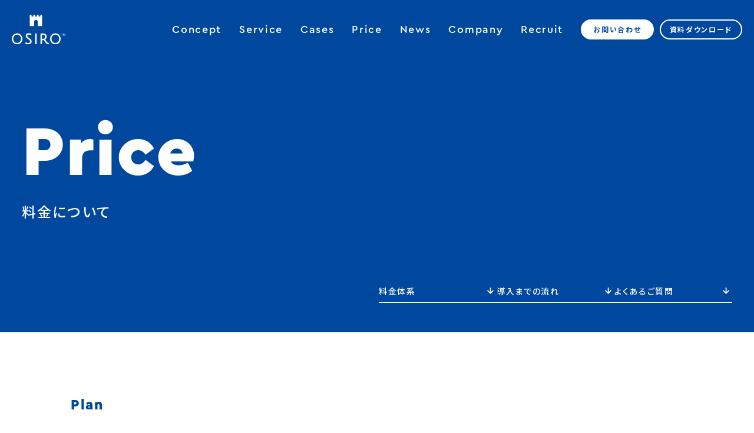

--- FILE ---
content_type: text/html; charset=utf-8
request_url: https://osiro.it/pricing
body_size: 4966
content:
<!DOCTYPE html><html lang="ja"><head><meta content="width=device-width,initial-scale=1.0" name="viewport" /><script async="" src="https://www.googletagmanager.com/gtag/js?id=UA-91030508-1"></script><script>(function(w,d,s,l,i){w[l]=w[l]||[];w[l].push({'gtm.start':
new Date().getTime(),event:'gtm.js'});var f=d.getElementsByTagName(s)[0],
j= d.createElement(s), dl = l != 'dataLayer' ? '&l=' + l : ''; j.async= true; j.src=
'https://www.googletagmanager.com/gtm.js?id='+i+dl;f.parentNode.insertBefore(j,f);
})(window,document,'script','dataLayer','GTM-WPGP8QH');
<!-- End Google Tag Manager --></script><script>window.dataLayer = window.dataLayer || [];
function gtag(){dataLayer.push(arguments);}
gtag('js', new Date());
gtag('config', 'UA-91030508-1');</script><meta name="csrf-param" content="authenticity_token" />
<meta name="csrf-token" content="c9C5PlIRVZszIcbQLRXd16thndgF2iwDm18rO1AsNAtXrau9E19J23m/kQ82cVPTuLp9y8XwnRps+YAFAevHVQ==" /><meta charset="utf-8">
<title>料金・価格 | OSIRO - 独自の世界観で活性化するコミュニティを構築する</title>
<link rel="icon" type="image/x-icon" href="https://corp-assets.osiro.it/assets/setting/favicon-2cb2980a45a9ef780c9160b99192dea62388173725338a5f828ee3a217297976.ico">
<link rel="apple-touch-icon" type="image/png" href="https://corp-assets.osiro.it/assets/setting/apple-touch-icon-60cad12c8161e7fd23ee60a3f502f858fd84e7da0ed5f1d2689b689a30767440.png" sizes="180x180">
<meta name="description" content="OSIRO（オシロ）はオンラインにおけるコミュニティ運営に必要なあらゆる機能と運営のプロによる伴走サービスを提供しています。理想のコミュニティに合わせてプランを提案しています。">
<meta name="keywords" content="オシロ,osiro,オウンド型コミュニティプラットフォーム,コミュニティ構築,oshiro,オシロ株式会社,ファン,価値共創,1対n,n対n,1対n対n">
<link rel="canonical" href="https://osiro.it/pricing">
<meta property="og:site_name" content="OSIRO - 独自の世界観で活性化するコミュニティを構築する">
<meta property="og:title" content="料金・価格 | OSIRO - 独自の世界観で活性化するコミュニティを構築する">
<meta property="og:description" content="OSIRO（オシロ）はオンラインにおけるコミュニティ運営に必要なあらゆる機能と運営のプロによる伴走サービスを提供しています。理想のコミュニティに合わせてプランを提案しています。">
<meta property="og:type" content="website">
<meta property="og:url" content="https://osiro.it/pricing">
<meta property="og:image" content="https://corp-assets.osiro.it/assets/setting/OGP-f87c3208344ef40874e1435f13adb10db83ee472754d7a1ad7b985adad3a4c0f.png">
<meta property="og:image:width" content="1200">
<meta property="og:image:height" content="630">
<meta property="og:locale" content="ja_JP">
<meta name="twitter:card" content="summary_large_image">
<meta name="twitter:site" content="@osiroit"><link rel="stylesheet" media="all" href="https://corp-assets.osiro.it/assets/v2/application_v2-ea06c8ed41beb1bee027d0f5b5382dc182e007a45e2718a3c785b0841f16d599.css" /><script src="https://corp-assets.osiro.it/assets/v2/jquery-3.6.0.min-0a298daa5744bff4e32e9592c1fbbfa53a7a09870fe7b2f959a01de00f97ff29.js" media="all"></script><script src="https://corp-assets.osiro.it/assets/v2/slick.min-b9c1e37a997426b034eeb22ff1b7e28c66c54866b1760eabad6453abc9ceb27c.js" media="all"></script><script src="https://corp-assets.osiro.it/assets/v2/common-03b1c8d977a83bb10293bd332738e0b2ef66ab239e960b30708f9c51152c7233.js" media="all"></script></head><body id="pricing-index"><noscript><iframe src="https://www.googletagmanager.com/ns.html?id=GTM-WPGP8QH" height= "0" width = "0" style = "display:none;visibility:hidden"></noscript><header class="header"><div class="wrap"><div class="logo"><a href="/"><img alt="OSIRO" src="https://corp-assets.osiro.it/assets/v2/common/logo-4cacfa1ee02f7ce0fe3b253b174e1b71e604e9872315143beb55db84d000a15c.svg" /></a></div><div class="sp-header-nav"><div><a href="/contacts/new"><img alt="お問い合わせ" src="https://corp-assets.osiro.it/assets/v2/common/header-contact-8524d8821d23240c67997e6658675781e6fa6ff35d1448a60c1bbfa9514258ee.svg" /></a></div><div><a href="/document_download/new"><img alt="資料ダウンロード" src="https://corp-assets.osiro.it/assets/v2/common/header-download-f25e11e48055226411391ccfc8b5617ee2b557dbc75da23beb7c9a65611d8fde.svg" /></a></div><div class="btn-nav"><i></i></div></div><nav class="header-nav"><ul class="nav-global"><li class="sp"><a href="/"> Top</a></li><li><a href="/company/philosophy">Concept</a></li><li><a href="/service"> Service</a></li><li><a href="/case"> Cases</a></li><li><a class="current_page" href="/pricing"> Price</a></li><li class="sp"><a href="/news?category=149">Blog</a></li><li><a href="/news"> News</a></li><li><a href="/company"> Company</a></li><li><a href="/company/recruit"> Recruit</a></li></ul><ul class="nav-contact"><li><a class="btn-white" href="/contacts/new"> お問い合わせ</a></li><li><a class="btn-blue" href="/document_download/new"> 資料ダウンロード</a></li></ul><ul class="nav-sns sp"><li><a href="https://www.youtube.com/channel/UCpGX16spvZ0c6mt1M3eubWA" target="_blank"><img alt="OSIRO YouTube" src="https://corp-assets.osiro.it/assets/v2/common/nav-yt-0a4d7bca777b88f444af7b168f124f70aef832807a372780b38690a10044a59e.svg" /></a></li><li><a href="https://twitter.com/osiroit" target="_blank"><img alt="OSIRO Twitter" src="https://corp-assets.osiro.it/assets/v2/common/nav-tw-96d9b8586a1ceffe5d0a69b2272d045ff78c2bb7eb5f0ce45a4f1841406dd5ca.svg" /></a></li><li><a href="https://www.instagram.com/osiro.it/" target="_blank"><img alt="OSIRO Instagram" src="https://corp-assets.osiro.it/assets/v2/common/nav-ig-8002abcd7044101ba655dda206a6d9e6c568e3afd7362763a73a048279df3571.svg" /></a></li><li><a href="https://www.facebook.com/osiro.it/" target="_blank"><img alt="OSIRO Facebook" src="https://corp-assets.osiro.it/assets/v2/common/nav-fb-14cb4a622c6771e5ea0fae1ee5f8a7bbddca352f12324fb9089cd5ade72990db.svg" /></a></li></ul><div class="nav-policy"></div></nav></div></header><div class="pricing"><div class="page-header"><div class="wrap"><h1><span class="en">Price</span><span class="jp">料金について</span></h1><nav class="page-nav"><ul><li><a href="#charge_system">料金体系</a></li><li><a href="#flow">導入までの流れ</a></li><li><a href="#faq">よくあるご質問</a></li></ul></nav></div></div><div class="pricing-content"><section class="pricing-section" id="charge_system"><div class="pricing-en_title">Plan</div><div class="pricing-jp_title">料金体系</div><div class="pricing-divider"></div><div class="pricing-description">OSIROはコミュニティ運営に必要なあらゆる機能と運営のプロによる伴走サービスを提供しています。<br />まずはヒアリングをさせていただき、最適なプランをご提案いたします。</div><div class="pricing-plan_en_title">OSIRO for Creator</div><div class="pricing-plan_jp_title">クリエイター向け</div><div class="pricing-plan"><div class="plan_panel initial_cost"><div class="plan_panel-title">初期費用</div><div class="plan_panel-card">初期費用</div><div class="plan_panel-card">導入サポート</div></div><div class="plus_mark">＋</div><div class="plan_panel monthly_cost"><div class="plan_panel-title">月額費用</div><div class="plan_panel-card">システム利用料<br />（月額会費・イベント・EC）</div><div class="plan_panel-card">運営・活性化サポート<br />（オプション）</div><div class="plan_panel-message">※クレジットカード決済手数料 別途発生</div></div></div><div class="pricing-plan_morewrap"><div class="pricing-plan_more"><a class="lp-link-btn" target="_blank" href="/lp/community/for_creators">もっとくわしく</a></div></div><div class="pricing-plan_en_title">OSIRO for Brand</div><div class="pricing-plan_jp_title">ブランド向け</div><div class="pricing-plan"><div class="plan_panel initial_cost"><div class="plan_panel-title">初期費用</div><div class="plan_panel-card">初期費用</div><div class="plan_panel-card">導入サポート</div><div class="plan_panel-card">API連携（オプション）</div></div><div class="plus_mark">＋</div><div class="plan_panel monthly_cost"><div class="plan_panel-title">月額費用</div><div class="plan_panel-card">システム利用料</div><div class="plan_panel-card">運営・活性化サポート<br />（オプション）</div><div class="plan_panel-card">API連携利用料（オプション）</div><div class="plan_panel-message">※決済機能利用可</div></div></div><div class="pricing-plan_morewrap"><div class="pricing-plan_more"><a class="lp-link-btn" target="_blank" href="/lp/community">もっとくわしく</a></div></div><div class="pricing-plan_en_title">OSIRO for Company</div><div class="pricing-plan_jp_title">カンパニー向け</div><div class="pricing-plan"><div class="plan_panel initial_cost"><div class="plan_panel-title">初期費用</div><div class="plan_panel-card">初期費用</div><div class="plan_panel-card">導入サポート</div><div class="plan_panel-card">API連携（オプション）</div></div><div class="plus_mark">＋</div><div class="plan_panel monthly_cost"><div class="plan_panel-title">月額費用</div><div class="plan_panel-card">システム利用料</div><div class="plan_panel-card">運営・活性化サポート<br />（オプション）</div><div class="plan_panel-card">API連携利用料（オプション）</div><div class="plan_panel-message">※決済機能利用可</div></div></div><div class="pricing-plan_morewrap"><div class="pricing-plan_more"><a class="lp-link-btn" target="_blank" href="/lp/community/for_company">もっとくわしく</a></div></div></section><div class="pricing-contact"><a class="contact_footer-link-contact_btn" href="/contacts/new">お問い合わせ</a></div><section class="pricing-section" id="flow"><div class="pricing-en_title">Flow</div><div class="pricing-jp_title">導入までの流れ</div><div class="pricing-divider"></div><div class="pricing-description">企画のご提案、制作、リリースまで、すべての工程をフルサポート。<br />リリース後の運用はOSIROの専門スタッフがバックアップします。</div><div class="pricing-flow"><div class="horizontal_line"></div><div class="vertical_line"></div><div class="dot_1"></div><div class="dot_2"></div><div class="dot_3"></div><div class="dot_4"></div><div class="dot_5"></div><div class="flow_block initial_cost"><div class="flow_block-title">初期制作費用</div><div class="flow_block-message">コミュニティ開設まで約1〜2ヶ月</div><div class="flow_block-right_arrow"></div><div class="flow_block-step"><div class="flow_block-step_block"><div class="step_block-num">STEP<div>01</div></div><div class="step_panel"><div class="step_panel-title">申し込み</div><div class="step_panel-text"><ul><li>ヒアリング&ご提案</li><li>お見積もり</li><li>お申し込み</li></ul></div></div></div><div class="flow_block-step_block"><div class="step_block-num">STEP<div>02</div></div><div class="step_panel"><div class="step_panel-title">コミュニティ設計</div><div class="step_panel-text"><ul><li>コミュニティ設計サポート</li><li>世界観設定サポート</li></ul></div></div></div><div class="flow_block-step_block"><div class="step_block-num">STEP<div>03</div></div><div class="step_panel"><div class="step_panel-title">事前募集開始</div><div class="step_panel-text"><ul><li>事前募集に際するシステム設定サポート</li></ul></div></div></div><div class="flow_block-open_panel"><div class="open_panel-title">コミュニティ<span class="inline_block">オープン</span></div><div class="open_panel-text">オープン後サポート</div></div></div></div><div class="flow_block monthly_cost"><div class="flow_block-title">月額費用</div><div class="flow_block-step"><div class="flow_block-step_block"><div class="step_block-num">STEP<div>04</div></div><div class="step_panel"><div class="step_panel-title">公開・運用開始</div><div class="step_panel-text">ご契約後、プラットフォームの企画・開発を行います。<br />※導入サポートも行います。</div></div></div></div></div></div></section><section class="pricing-section" id="faq"><div class="faq"><div class="faq-title_area"><div class="pricing-en_title">FAQ</div><div class="pricing-jp_title">よくあるご質問</div></div><div class="faq-item_area"><div class="faq_panel"><div class="faq_panel-title toggle_trigger" id="faq_panel_1">コミュニティオープンまでにどれくらいの期間がかかりますか？</div><div class="faq_panel_1 faq_panel-text">お申し込みいただくオプションにより変動しますが、１〜２ヶ月が目安となります。<br />この期間で、コミュニティのコンセプト設定から、メンバー同士の交流を生み出す活動内容の具体化までの「コミュニティ設計」を行います。オーナーの想いを実現する大切なプロセスをコミュニティプロデューサーがサポートさせて頂きます。</div></div><div class="faq_panel"><div class="faq_panel-title toggle_trigger" id="faq_panel_2">最低契約期間はありますか？</div><div class="faq_panel_2 faq_panel-text">最低契約期間は初年度１年契約です。それ以降の契約期間に規則はありませんが、活動中のメンバーみなさまへの丁寧な事前通達など、コミュニケーションにご配慮頂くようお願いいたします。</div></div><div class="faq_panel"><div class="faq_panel-title toggle_trigger" id="faq_panel_3">具体的な利用料金を教えてください。</div><div class="faq_panel_3 faq_panel-text">デザイン範囲はじめ、オープン前後のサポート内容により変動します。まずはご要望をお伺いし、最適なプラン・ご利用料金をご案内させて頂きます。相談ベースでも、お気軽にお問い合わせください。</div></div><div class="faq_panel"><div class="faq_panel-title toggle_trigger" id="faq_panel_4">個人でも法人でも利用できますか？</div><div class="faq_panel_4 faq_panel-text">個人・法人問わず、様々な分野でご活躍される方にOSIROをご利用いただいております。<br />CASE（導入事例）をご参照ください。</div></div></div></div></section></div></div><div class="contact_footer"><div class="contact_footer-image"><img class="contact_image_pc" alt="contact_image" src="https://corp-assets.osiro.it/assets/contact/contact-7593bd9f3550a149fdbb618e06ccb0a3e0acd9d2772e5b2c26f0a780c3224da0.png" /></div><div class="contact_footer-text"><div class="contact_footer-message">コミュニティを始めたいと思ったら<br />まずはお問い合わせください。</div><div class="contact_footer-link"><a class="contact_footer-link-contact_btn" href="/contacts/new">お問い合わせ</a><a class="contact_footer-link-dl_btn" href="/document_download/new">資料ダウンロード</a></div></div></div><footer class="footer"><div class="wrap"><div class="box"><div class="logo"><a href="/"><img alt="OSIRO" src="https://corp-assets.osiro.it/assets/v2/common/logo-4cacfa1ee02f7ce0fe3b253b174e1b71e604e9872315143beb55db84d000a15c.svg" /></a></div><nav class="footer-nav"><div class="footer-global"><ul class="nav1"><li><a href="/">Top</a></li><li><a href="/company/philosophy">Concept</a></li><li><a href="/service">Service</a></li><li><a href="/case">Cases</a></li><li><a href="/pricing">Price</a></li></ul><ul class="nav2"><li><a href="/news?category=149">Blog</a></li><li><a href="/news">News</a></li><li><a href="/company">Company</a></li><li><a href="/company/recruit">Recruit</a></li></ul></div><div class="footer-policy"><ul class="nav3"><li><a href="/privacy-policy">プライバシーポリシー</a></li></ul><ul class="nav4"><li><a href="/security-policy">情報セキュリティポリシー</a></li><li><a href="/socialmedia-policy">ソーシャルメディアポリシー</a></li><li><a href="/antisocial">反社会的勢力に対する基本方針</a></li></ul></div><ul class="footer-contact"><li><a class="btn-white" href="/contacts/new">お問い合わせ</a></li><li><a class="btn-blue" href="/document_download/new">資料ダウンロード</a></li></ul></nav></div><ul class="nav-sns"><li><a href="https://www.youtube.com/channel/UCpGX16spvZ0c6mt1M3eubWA" target="_blank"><img alt="OSIRO YouTube" src="https://corp-assets.osiro.it/assets/v2/common/nav-yt-0a4d7bca777b88f444af7b168f124f70aef832807a372780b38690a10044a59e.svg" /></a></li><li><a href="https://twitter.com/osiroit" target="_blank"><img alt="OSIRO Twitter" src="https://corp-assets.osiro.it/assets/v2/common/nav-tw-96d9b8586a1ceffe5d0a69b2272d045ff78c2bb7eb5f0ce45a4f1841406dd5ca.svg" /></a></li><li><a href="https://www.instagram.com/osiro.it/" target="_blank"><img alt="OSIRO Instagram" src="https://corp-assets.osiro.it/assets/v2/common/nav-ig-8002abcd7044101ba655dda206a6d9e6c568e3afd7362763a73a048279df3571.svg" /></a></li><li><a href="https://www.facebook.com/osiro.it/" target="_blank"><img alt="OSIRO Facebook" src="https://corp-assets.osiro.it/assets/v2/common/nav-fb-14cb4a622c6771e5ea0fae1ee5f8a7bbddca352f12324fb9089cd5ade72990db.svg" /></a></li><li><a href="https://www.wantedly.com/companies/osiro_1130948" target="_blank"><img alt="OSIRO Wantedly" src="https://corp-assets.osiro.it/assets/v2/common/nav-wa-b79b097a4b909b4f86a323afbb138e2f57af58d4f62d6f9a27e77ec741dcfc5d.svg" /></a></li></ul><div class="nav-foot"><div class="policy cerab">All For Creators<br>And Brands.</div><div class="copyright">&copy; 2024 OSIRO, Ltd.</div></div></div></footer></body></html>

--- FILE ---
content_type: image/svg+xml
request_url: https://corp-assets.osiro.it/assets/pricing/external-link-icon-f93bc4cbb93b49dfcfd72963ba3524f9f2f997a17dc37bfd30fbf1b82a15b921.svg
body_size: 976
content:
<svg width="31" height="31" viewBox="0 0 31 31" fill="none" xmlns="http://www.w3.org/2000/svg">
<g clip-path="url(#clip0_2417_14921)">
<path fill-rule="evenodd" clip-rule="evenodd" d="M26.7441 19.0999V6.59985C26.7441 5.9095 26.1845 5.34985 25.4941 5.34985L10.4941 5.34985C9.80379 5.34985 9.24414 5.9095 9.24414 6.59985L9.24414 19.0999C9.24414 19.7902 9.80379 20.3499 10.4941 20.3499H25.4941C26.1845 20.3499 26.7441 19.7902 26.7441 19.0999ZM29.2441 6.59985C29.2441 4.52879 27.5652 2.84985 25.4941 2.84985L10.4941 2.84985C8.42307 2.84985 6.74414 4.52879 6.74414 6.59985L6.74414 19.0999C6.74414 21.1709 8.42307 22.8499 10.4941 22.8499H25.4941C27.5652 22.8499 29.2441 21.1709 29.2441 19.0999V6.59985Z" fill="#00489D"/>
<path fill-rule="evenodd" clip-rule="evenodd" d="M4.2442 8.06322C2.78767 8.578 1.74414 9.96706 1.74414 11.5999L1.74414 24.0999C1.74414 26.1709 3.42307 27.8499 5.49414 27.8499H20.4941C22.1269 27.8499 23.516 26.8063 24.0308 25.3498H20.4973C20.4962 25.3498 20.4952 25.3499 20.4941 25.3499H5.49414C4.80379 25.3499 4.24414 24.7902 4.24414 24.0999V21.3664C4.24414 21.3661 4.24414 21.3658 4.24414 21.3655L4.24414 11.5999V8.08423C4.24414 8.07722 4.24416 8.07022 4.2442 8.06322Z" fill="#00489D"/>
</g>
<defs>
<clipPath id="clip0_2417_14921">
<rect width="30" height="30" fill="white" transform="translate(0.494141 0.349854)"/>
</clipPath>
</defs>
</svg>


--- FILE ---
content_type: application/javascript
request_url: https://corp-assets.osiro.it/assets/v2/common-03b1c8d977a83bb10293bd332738e0b2ef66ab239e960b30708f9c51152c7233.js
body_size: 1552
content:
$(function(){

	// anchor scroll
	$('a[href^="#"]').on('click',function(){
		var headerH = $('.header').outerHeight();
		var speed = 500;
		var href= $(this).attr("href");
		var target = $(href == "#" || href == "" ? 'html' : href);
		var position = target.offset().top;
		$("html, body").animate({scrollTop:position-headerH+"px"}, speed, "swing");
		return false;
	});

	// sp nav
	$('.btn-nav').on('click',function(){
		if ( $(this).hasClass('open') ) {
			$(this).removeClass('open');
			$('.header-nav').removeClass('open');
			$('html').css('overflow','initial');
		} else {
			$(this).addClass('open');
			$('.header-nav').addClass('open');
			$('html').css('overflow','hidden');
		}
	});

	// slider
	var sliderw = 768;//768 1206
	if ( $('.kv-slider').length) {
		$('.kv-slider').slick({
			arrows: false,
			autoplay: true,
			autoplaySpeed: 3000,
			dots: false,
			speed: 2000,
		});
	};

	if ( $('.case-slider').length ) {
		$(window).on('load resize',function(){
			var w = $(window).outerWidth();
			if (w <= sliderw) {
				$('.case-slider.slick-initialized').slick('unslick');
			} else {
				$('.case-slider').not('.slick-initialized').slick({
					arrows: true,
					dots: false,
					infinite: false,
					prevArrow: '<button type="button" class="slick-prev"></button>',
					nextArrow: '<button type="button" class="slick-next"></button>',
				});
			}
		});
	};

	if ( $('.features-slider').length ) {
		$(window).on('load resize',function(){
			var w = $(window).outerWidth();
			if (w <= sliderw) {
				$('.features-slider').not('.slick-initialized').slick({
					arrows: false,
					autoplay: true,
					autoplaySpeed: 3000,
					dots: true,
					slidesToShow: 2,
					slidesToScroll: 1,
				});
			} else {
				$('.features-slider.slick-initialized').slick('unslick');
			}
		});
	};

	if ( $('.function-slider').length ) {
		$(window).on('load resize',function(){
			var w = $(window).outerWidth();
			if (w <= sliderw) {
				$('.function-slider').not('.slick-initialized').slick({
					arrows: false,
					autoplay: true,
					autoplaySpeed: 3000,
					centerMode: true,
					centerPadding: '6.66vw',
					dots: true,
					slidesToShow: 1,
					slidesToScroll: 1,
				});
			} else {
				$('.function-slider.slick-initialized').slick('unslick');
			}
		});
	};

	if ( $('.interview-slider').length ) {
		$(window).on('load resize',function(){
			var w = $(window).outerWidth();
			if (w <= sliderw) {
				$('.interview-slider').not('.slick-initialized').slick({
					arrows: false,
					autoplay: true,
					autoplaySpeed: 3000,
					centerMode: true,
					centerPadding: '13.33vw',
					dots: false,
					slidesToShow: 1,
					slidesToScroll: 1,
				});
			} else {
				$('.interview-slider.slick-initialized').slick('unslick');
			}
		});
	};
	// service slider
	if ( $('.service-system-slider').length ) {
		$('.service-system-slider').slick({
			arrows: false,
			autoplay: true,
			autoplaySpeed: 3000,
			dots: true,
			speed: 2000,
		});
	};

	// if ( $('.recruit-team-slider').length ) {
	// 	var catinitial = $('.team-cat .tab:first-child').attr('id');
	// 	var sliderobj = '.recruit-team-slider';

	// 	// team slider
	// 	var slider = $(sliderobj).slick({
	// 		arrows: true,
	// 		dots: false,
	// 		infinite: false,
	// 		prevArrow: '<button type="button" class="slick-prev"></button>',
	// 		nextArrow: '<button type="button" class="slick-next"></button>',
	// 		speed: 500,
	// 		slidesToShow: 3,
	// 		slidesToScroll: 1,
	// 		responsive: [
	// 		  {
	// 			breakpoint: 768,
	// 			settings: {
	// 				slidesToShow: 1,
	// 			},
	// 		  },
	// 		],
	// 	});

	// 	// team tab
	// 	$('.team-cat .tab').on('click',function(){
	// 		var tabactive = $(this).attr('id');
	// 		console.log('id= '+tabactive);
	// 		$('.team-cat .tab').removeClass('active');
	// 		$(this).addClass('active');
	// 		$(sliderobj).hide();
	// 		$('#'+tabactive+sliderobj).fadeIn();
	// 		slider.slick('setPosition');
	// 	});

	// 	// initial
	// 	$(sliderobj).hide();
	// 	$('#'+catinitial+sliderobj).show();
	// 	$('.team-cat .tab').removeClass('active');
	// 	$('.team-cat #'+catinitial+'.tab').addClass('active');
	// };

	// OSIROで働く社員の声のスライダーをやめてページネーション型に変更
	if ( $('.member_index').length ) {
		$('.team-cat #cat1.tab').addClass('active');
		$(".member_index-content").hide();

		if (getParam("category")) {
			window.location.hash = "#team_index"
			$(".member_index-content#"+getParam("category")).fadeIn();
			$('.team-cat .tab').removeClass('active');
			$(".team-cat .tab#"+getParam("category")).addClass('active');
		} else {
			$(".member_index-content#cat1").fadeIn();
		};

		$('.team-cat .tab').on('click',function(){
			var tabactive = $(this).attr('id');
			console.log('id= '+tabactive);
			$('.team-cat .tab').removeClass('active');
			$(this).addClass('active');
			$(".member_index-content").hide();
			$(".member_index-content#"+tabactive).fadeIn();
		});
	};

	// service popup
	if ( $('.sec-system .list dl').length ) {
		$(window).on('load resize',function(){
			var w = $(window).outerWidth();
			if (w <= sliderw) {
				$('.sec-system .list dd').prepend('<i class="btn-close"></i>');
				$('.sec-system .list dt').on('click',function(){
					$('.sec-system .list dd').hide();
					$(this).next().fadeIn(200);
				});
				$('.sec-system .list dd').on('click',function(){
					$('.sec-system .list dd').fadeOut(100);
				});
			} else {
				$('.btn-close').remove();
				$('.sec-system .list dl').hover(
					function(){
						$(this).find('dd').fadeIn(200);
					},
					function(){
						$(this).find('dd').fadeOut(100);
					}
				)
			}
		});
	};

	// scroll animation
	$(window).on('load scroll', function() {
		var scroll = $(window).scrollTop();
		var windowHeight = $(window).height();
		$('.fade-up').each(function() {
			var position = $(this).offset().top;
			if(scroll > position - windowHeight + 100) {
				$(this).addClass('is-visible');
			}
		});
		$('.slide-updown').each(function() {
			var position = $(this).offset().top;
			$(this).css('transform','translate3d(0,'+(scroll-position)/50+'px,0)');
		});
	});

	// company slidetoggle
	if ( $('.sec-message .btn-more').length ) {
		$('.message-inner').hide();
		$('.btn-more').on('click',function(){
			let target = document.getElementById($(this).data('section'))
		  if ( $(target).hasClass('open') ) {
				$(target).removeClass('open').slideUp();
				$(this).text('もっと見る');
		  } else {
				$(target).addClass('open').slideDown();
				$(this).text('閉じる');
			}
		});
	}

	$('.toggle_trigger').on("click", function() {
			$("." + $(this).attr('id')).slideToggle(100);
			$(this).toggleClass('in_condition_change');
	});
		
});

function getParam(name, url) {
	if (!url) url = window.location.href;
	name = name.replace(/[\[\]]/g, "\\$&");
	var regex = new RegExp("[?&]" + name + "(=([^&#]*)|&|#|$)"),
			results = regex.exec(url);
	if (!results) return null;
	if (!results[2]) return '';
	return decodeURIComponent(results[2].replace(/\+/g, " "));
}

;


--- FILE ---
content_type: image/svg+xml
request_url: https://corp-assets.osiro.it/assets/v2/common/nav-arrow-70390a234bc836df8db67c61dc70b97a2b71b798c7c8d62d8f3feb1de016dca4.svg
body_size: 66
content:
<?xml version="1.0" encoding="UTF-8"?><svg xmlns="http://www.w3.org/2000/svg" width="2.03" height="1.96" viewBox="0 0 2.03 1.96"><defs><style>.d{fill:#fff;}</style></defs><g id="a"/><g id="b"><g id="c"><path class="d" d="M1.05,1.96h-.08L0,.99l.22-.23,.64,.64V0h.32V1.4l.63-.63,.22,.23-.98,.98Z"/></g></g></svg>

--- FILE ---
content_type: image/svg+xml
request_url: https://corp-assets.osiro.it/assets/v2/common/header-contact-8524d8821d23240c67997e6658675781e6fa6ff35d1448a60c1bbfa9514258ee.svg
body_size: 243
content:
<?xml version="1.0" encoding="UTF-8"?><svg xmlns="http://www.w3.org/2000/svg" width="38" height="31" viewBox="0 0 38 31"><defs><style>.d{fill:none;stroke:#fff;stroke-linecap:round;stroke-linejoin:round;stroke-width:2px;}</style></defs><g id="a"/><g id="b"><g id="c"><rect class="d" x="1" y="1" width="36" height="29" rx="4" ry="4"/><polyline class="d" points="1 7 19 19 37 7"/><line class="d" x1="11" y1="21" x2="4" y2="28"/><line class="d" x1="27" y1="21" x2="34" y2="28"/></g></g></svg>

--- FILE ---
content_type: image/svg+xml
request_url: https://corp-assets.osiro.it/assets/v2/common/nav-tw-96d9b8586a1ceffe5d0a69b2272d045ff78c2bb7eb5f0ce45a4f1841406dd5ca.svg
body_size: 55
content:
<svg xmlns="http://www.w3.org/2000/svg" width="26" height="27" viewBox="0 0 26 27" fill="none">
<path d="M15.758 11.0972L25.1755 0.0879822H22.9439L14.7667 9.64714L8.23553 0.0879822H0.702637L10.579 14.5431L0.702637 26.088H2.93441L11.5698 15.9932L18.4671 26.088H26L15.7575 11.0972H15.758ZM12.7013 14.6705L11.7006 13.2311L3.73856 1.77757H7.16644L13.5919 11.0209L14.5926 12.4603L22.9449 24.4752H19.5171L12.7013 14.671V14.6705Z" fill="white"/>
</svg>

--- FILE ---
content_type: image/svg+xml
request_url: https://corp-assets.osiro.it/assets/v2/common/nav-yt-0a4d7bca777b88f444af7b168f124f70aef832807a372780b38690a10044a59e.svg
body_size: 178
content:
<?xml version="1.0" encoding="UTF-8"?><svg xmlns="http://www.w3.org/2000/svg" width="35.71" height="25" viewBox="0 0 35.71 25"><defs><style>.d{fill:#fff;}</style></defs><g id="a"/><g id="b"><g id="c"><path class="d" d="M34.97,3.9c-.41-1.54-1.62-2.75-3.16-3.16-2.79-.75-13.95-.75-13.95-.75,0,0-11.17,0-13.95,.75-1.54,.41-2.75,1.62-3.16,3.16-.75,2.79-.75,8.6-.75,8.6,0,0,0,5.81,.75,8.6,.41,1.54,1.62,2.75,3.16,3.16,2.79,.75,13.95,.75,13.95,.75,0,0,11.17,0,13.95-.75,1.54-.41,2.75-1.62,3.16-3.16,.75-2.79,.75-8.6,.75-8.6,0,0,0-5.81-.75-8.6ZM14.29,17.86V7.14l9.28,5.36-9.28,5.36Z"/></g></g></svg>